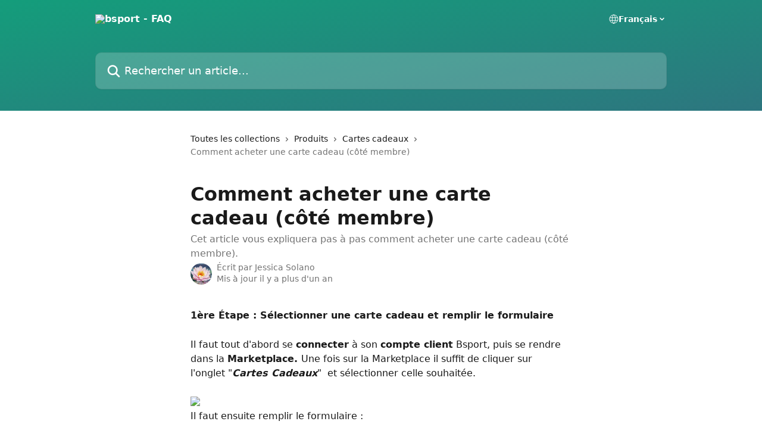

--- FILE ---
content_type: text/html; charset=utf-8
request_url: https://intercom.help/bsport-helpcenter/fr/articles/5929946-comment-acheter-une-carte-cadeau-cote-membre
body_size: 15164
content:
<!DOCTYPE html><html lang="fr"><head><meta charSet="utf-8" data-next-head=""/><title data-next-head="">Comment acheter une carte cadeau (côté membre) | bsport - FAQ</title><meta property="og:title" content="Comment acheter une carte cadeau (côté membre) | bsport - FAQ" data-next-head=""/><meta name="twitter:title" content="Comment acheter une carte cadeau (côté membre) | bsport - FAQ" data-next-head=""/><meta property="og:description" content="Cet article vous expliquera pas à pas comment acheter une carte cadeau (côté membre)." data-next-head=""/><meta name="twitter:description" content="Cet article vous expliquera pas à pas comment acheter une carte cadeau (côté membre)." data-next-head=""/><meta name="description" content="Cet article vous expliquera pas à pas comment acheter une carte cadeau (côté membre)." data-next-head=""/><meta property="og:type" content="article" data-next-head=""/><meta name="robots" content="all" data-next-head=""/><meta name="viewport" content="width=device-width, initial-scale=1" data-next-head=""/><link href="https://static.intercomassets.com/assets/educate/educate-favicon-64x64-at-2x-52016a3500a250d0b118c0a04ddd13b1a7364a27759483536dd1940bccdefc20.png" rel="icon" data-next-head=""/><link rel="canonical" href="https://intercom.help/bsport-helpcenter/fr/articles/5929946-comment-acheter-une-carte-cadeau-cote-membre" data-next-head=""/><link rel="alternate" href="https://intercom.help/bsport-helpcenter/en/articles/5929946-how-to-buy-a-gift-card-member-side" hrefLang="en" data-next-head=""/><link rel="alternate" href="https://intercom.help/bsport-helpcenter/fr/articles/5929946-comment-acheter-une-carte-cadeau-cote-membre" hrefLang="fr" data-next-head=""/><link rel="alternate" href="https://intercom.help/bsport-helpcenter/fr/articles/5929946-comment-acheter-une-carte-cadeau-cote-membre" hrefLang="x-default" data-next-head=""/><link nonce="5dmAMKRwJICTJEMjz9MlMvQ8TVixNB0dyYmsfWpaaTI=" rel="preload" href="https://static.intercomassets.com/_next/static/css/3141721a1e975790.css" as="style"/><link nonce="5dmAMKRwJICTJEMjz9MlMvQ8TVixNB0dyYmsfWpaaTI=" rel="stylesheet" href="https://static.intercomassets.com/_next/static/css/3141721a1e975790.css" data-n-g=""/><noscript data-n-css="5dmAMKRwJICTJEMjz9MlMvQ8TVixNB0dyYmsfWpaaTI="></noscript><script defer="" nonce="5dmAMKRwJICTJEMjz9MlMvQ8TVixNB0dyYmsfWpaaTI=" nomodule="" src="https://static.intercomassets.com/_next/static/chunks/polyfills-42372ed130431b0a.js"></script><script defer="" src="https://static.intercomassets.com/_next/static/chunks/7506.a4d4b38169fb1abb.js" nonce="5dmAMKRwJICTJEMjz9MlMvQ8TVixNB0dyYmsfWpaaTI="></script><script src="https://static.intercomassets.com/_next/static/chunks/webpack-667cd6b3774ffaeb.js" nonce="5dmAMKRwJICTJEMjz9MlMvQ8TVixNB0dyYmsfWpaaTI=" defer=""></script><script src="https://static.intercomassets.com/_next/static/chunks/framework-1f1b8d38c1d86c61.js" nonce="5dmAMKRwJICTJEMjz9MlMvQ8TVixNB0dyYmsfWpaaTI=" defer=""></script><script src="https://static.intercomassets.com/_next/static/chunks/main-2c5e5f2c49cfa8a6.js" nonce="5dmAMKRwJICTJEMjz9MlMvQ8TVixNB0dyYmsfWpaaTI=" defer=""></script><script src="https://static.intercomassets.com/_next/static/chunks/pages/_app-e1ef7ba820863143.js" nonce="5dmAMKRwJICTJEMjz9MlMvQ8TVixNB0dyYmsfWpaaTI=" defer=""></script><script src="https://static.intercomassets.com/_next/static/chunks/d0502abb-aa607f45f5026044.js" nonce="5dmAMKRwJICTJEMjz9MlMvQ8TVixNB0dyYmsfWpaaTI=" defer=""></script><script src="https://static.intercomassets.com/_next/static/chunks/6190-ef428f6633b5a03f.js" nonce="5dmAMKRwJICTJEMjz9MlMvQ8TVixNB0dyYmsfWpaaTI=" defer=""></script><script src="https://static.intercomassets.com/_next/static/chunks/5729-6d79ddfe1353a77c.js" nonce="5dmAMKRwJICTJEMjz9MlMvQ8TVixNB0dyYmsfWpaaTI=" defer=""></script><script src="https://static.intercomassets.com/_next/static/chunks/2384-242e4a028ba58b01.js" nonce="5dmAMKRwJICTJEMjz9MlMvQ8TVixNB0dyYmsfWpaaTI=" defer=""></script><script src="https://static.intercomassets.com/_next/static/chunks/4835-9db7cd232aae5617.js" nonce="5dmAMKRwJICTJEMjz9MlMvQ8TVixNB0dyYmsfWpaaTI=" defer=""></script><script src="https://static.intercomassets.com/_next/static/chunks/2735-6fafbb9ff4abfca1.js" nonce="5dmAMKRwJICTJEMjz9MlMvQ8TVixNB0dyYmsfWpaaTI=" defer=""></script><script src="https://static.intercomassets.com/_next/static/chunks/pages/%5BhelpCenterIdentifier%5D/%5Blocale%5D/articles/%5BarticleSlug%5D-0426bb822f2fd459.js" nonce="5dmAMKRwJICTJEMjz9MlMvQ8TVixNB0dyYmsfWpaaTI=" defer=""></script><script src="https://static.intercomassets.com/_next/static/7e1K3eo3oeKlAsbhZbrHM/_buildManifest.js" nonce="5dmAMKRwJICTJEMjz9MlMvQ8TVixNB0dyYmsfWpaaTI=" defer=""></script><script src="https://static.intercomassets.com/_next/static/7e1K3eo3oeKlAsbhZbrHM/_ssgManifest.js" nonce="5dmAMKRwJICTJEMjz9MlMvQ8TVixNB0dyYmsfWpaaTI=" defer=""></script><meta name="sentry-trace" content="604b8634245d306008c802990ac9784c-0e6b223a74229a44-0"/><meta name="baggage" content="sentry-environment=production,sentry-release=389cbaa7c7b88427c31f6ff365d99b3236e2d519,sentry-public_key=187f842308a64dea9f1f64d4b1b9c298,sentry-trace_id=604b8634245d306008c802990ac9784c,sentry-org_id=2129,sentry-sampled=false,sentry-sample_rand=0.5826899517165953,sentry-sample_rate=0"/><style id="__jsx-3398920437">:root{--body-bg: rgb(255, 255, 255);
--body-image: none;
--body-bg-rgb: 255, 255, 255;
--body-border: rgb(230, 230, 230);
--body-primary-color: #1a1a1a;
--body-secondary-color: #737373;
--body-reaction-bg: rgb(242, 242, 242);
--body-reaction-text-color: rgb(64, 64, 64);
--body-toc-active-border: #737373;
--body-toc-inactive-border: #f2f2f2;
--body-toc-inactive-color: #737373;
--body-toc-active-font-weight: 400;
--body-table-border: rgb(204, 204, 204);
--body-color: hsl(0, 0%, 0%);
--footer-bg: rgb(20, 157, 123);
--footer-image: none;
--footer-border: rgb(26, 202, 158);
--footer-color: hsl(0, 0%, 100%);
--header-bg: none;
--header-image: linear-gradient(to bottom right, #149D7B,#2D767F);
--header-color: hsl(0, 0%, 100%);
--collection-card-bg: none;
--collection-card-image: linear-gradient(to bottom right, #149D7B,#2D767F,#149D7B);
--collection-card-color: hsl(0, 0%, 100%);
--card-bg: rgb(255, 255, 255);
--card-border-color: rgb(230, 230, 230);
--card-border-inner-radius: 6px;
--card-border-radius: 8px;
--card-shadow: 0 1px 2px 0 rgb(0 0 0 / 0.05);
--search-bar-border-radius: 10px;
--search-bar-width: 100%;
--ticket-blue-bg-color: #dce1f9;
--ticket-blue-text-color: #334bfa;
--ticket-green-bg-color: #d7efdc;
--ticket-green-text-color: #0f7134;
--ticket-orange-bg-color: #ffebdb;
--ticket-orange-text-color: #b24d00;
--ticket-red-bg-color: #ffdbdb;
--ticket-red-text-color: #df2020;
--header-height: 245px;
--header-subheader-background-color: #000000;
--header-subheader-font-color: #FFFFFF;
--content-block-bg: rgb(255, 255, 255);
--content-block-image: none;
--content-block-color: hsl(0, 0%, 10%);
--content-block-button-bg: rgb(51, 75, 250);
--content-block-button-image: none;
--content-block-button-color: hsl(0, 0%, 100%);
--content-block-button-radius: 6px;
--primary-color: hsl(217, 70%, 10%);
--primary-color-alpha-10: hsla(217, 70%, 10%, 0.1);
--primary-color-alpha-60: hsla(217, 70%, 10%, 0.6);
--text-on-primary-color: #ffffff}</style><style id="__jsx-1611979459">:root{--font-family-primary: system-ui, "Segoe UI", "Roboto", "Helvetica", "Arial", sans-serif, "Apple Color Emoji", "Segoe UI Emoji", "Segoe UI Symbol"}</style><style id="__jsx-2466147061">:root{--font-family-secondary: system-ui, "Segoe UI", "Roboto", "Helvetica", "Arial", sans-serif, "Apple Color Emoji", "Segoe UI Emoji", "Segoe UI Symbol"}</style><style id="__jsx-cf6f0ea00fa5c760">.fade-background.jsx-cf6f0ea00fa5c760{background:radial-gradient(333.38%100%at 50%0%,rgba(var(--body-bg-rgb),0)0%,rgba(var(--body-bg-rgb),.00925356)11.67%,rgba(var(--body-bg-rgb),.0337355)21.17%,rgba(var(--body-bg-rgb),.0718242)28.85%,rgba(var(--body-bg-rgb),.121898)35.03%,rgba(var(--body-bg-rgb),.182336)40.05%,rgba(var(--body-bg-rgb),.251516)44.25%,rgba(var(--body-bg-rgb),.327818)47.96%,rgba(var(--body-bg-rgb),.409618)51.51%,rgba(var(--body-bg-rgb),.495297)55.23%,rgba(var(--body-bg-rgb),.583232)59.47%,rgba(var(--body-bg-rgb),.671801)64.55%,rgba(var(--body-bg-rgb),.759385)70.81%,rgba(var(--body-bg-rgb),.84436)78.58%,rgba(var(--body-bg-rgb),.9551)88.2%,rgba(var(--body-bg-rgb),1)100%),var(--header-image),var(--header-bg);background-size:cover;background-position-x:center}</style><style id="__jsx-62724fba150252e0">.related_articles section a{color:initial}</style><style id="__jsx-4bed0c08ce36899e">.article_body a:not(.intercom-h2b-button){color:var(--primary-color)}article a.intercom-h2b-button{background-color:var(--primary-color);border:0}.zendesk-article table{overflow-x:scroll!important;display:block!important;height:auto!important}.intercom-interblocks-unordered-nested-list ul,.intercom-interblocks-ordered-nested-list ol{margin-top:16px;margin-bottom:16px}.intercom-interblocks-unordered-nested-list ul .intercom-interblocks-unordered-nested-list ul,.intercom-interblocks-unordered-nested-list ul .intercom-interblocks-ordered-nested-list ol,.intercom-interblocks-ordered-nested-list ol .intercom-interblocks-ordered-nested-list ol,.intercom-interblocks-ordered-nested-list ol .intercom-interblocks-unordered-nested-list ul{margin-top:0;margin-bottom:0}.intercom-interblocks-image a:focus{outline-offset:3px}</style></head><body><div id="__next"><div dir="ltr" class="h-full w-full"><a href="#main-content" class="sr-only font-bold text-header-color focus:not-sr-only focus:absolute focus:left-4 focus:top-4 focus:z-50" aria-roledescription="Lien, Appuyez sur Ctrl+Option+Flèche droite pour quitter">Passer au contenu principal</a><main class="header__lite"><header id="header" data-testid="header" class="jsx-cf6f0ea00fa5c760 flex flex-col text-header-color"><div class="jsx-cf6f0ea00fa5c760 relative flex grow flex-col mb-9 bg-header-bg bg-header-image bg-cover bg-center pb-9"><div id="sr-announcement" aria-live="polite" class="jsx-cf6f0ea00fa5c760 sr-only"></div><div class="jsx-cf6f0ea00fa5c760 flex h-full flex-col items-center marker:shrink-0"><section class="relative flex w-full flex-col mb-6 pb-6"><div class="header__meta_wrapper flex justify-center px-5 pt-6 leading-none sm:px-10"><div class="flex items-center w-240" data-testid="subheader-container"><div class="mo__body header__site_name"><div class="header__logo"><a href="/bsport-helpcenter/fr/"><img src="https://downloads.intercomcdn.com/i/o/421098/39d2d2a686af4ab6e6dd90ef/2c8330f5eab8aa6e4abd1cb99e049b42.png" height="212" alt="bsport - FAQ"/></a></div></div><div><div class="flex items-center font-semibold"><div class="flex items-center md:hidden" data-testid="small-screen-children"><button class="flex items-center border-none bg-transparent px-1.5" data-testid="hamburger-menu-button" aria-label="Ouvrir le menu"><svg width="24" height="24" viewBox="0 0 16 16" xmlns="http://www.w3.org/2000/svg" class="fill-current"><path d="M1.86861 2C1.38889 2 1 2.3806 1 2.85008C1 3.31957 1.38889 3.70017 1.86861 3.70017H14.1314C14.6111 3.70017 15 3.31957 15 2.85008C15 2.3806 14.6111 2 14.1314 2H1.86861Z"></path><path d="M1 8C1 7.53051 1.38889 7.14992 1.86861 7.14992H14.1314C14.6111 7.14992 15 7.53051 15 8C15 8.46949 14.6111 8.85008 14.1314 8.85008H1.86861C1.38889 8.85008 1 8.46949 1 8Z"></path><path d="M1 13.1499C1 12.6804 1.38889 12.2998 1.86861 12.2998H14.1314C14.6111 12.2998 15 12.6804 15 13.1499C15 13.6194 14.6111 14 14.1314 14H1.86861C1.38889 14 1 13.6194 1 13.1499Z"></path></svg></button><div class="fixed right-0 top-0 z-50 h-full w-full hidden" data-testid="hamburger-menu"><div class="flex h-full w-full justify-end bg-black bg-opacity-30"><div class="flex h-fit w-full flex-col bg-white opacity-100 sm:h-full sm:w-1/2"><button class="text-body-font flex items-center self-end border-none bg-transparent pr-6 pt-6" data-testid="hamburger-menu-close-button" aria-label="Fermer le menu"><svg width="24" height="24" viewBox="0 0 16 16" xmlns="http://www.w3.org/2000/svg"><path d="M3.5097 3.5097C3.84165 3.17776 4.37984 3.17776 4.71178 3.5097L7.99983 6.79775L11.2879 3.5097C11.6198 3.17776 12.158 3.17776 12.49 3.5097C12.8219 3.84165 12.8219 4.37984 12.49 4.71178L9.20191 7.99983L12.49 11.2879C12.8219 11.6198 12.8219 12.158 12.49 12.49C12.158 12.8219 11.6198 12.8219 11.2879 12.49L7.99983 9.20191L4.71178 12.49C4.37984 12.8219 3.84165 12.8219 3.5097 12.49C3.17776 12.158 3.17776 11.6198 3.5097 11.2879L6.79775 7.99983L3.5097 4.71178C3.17776 4.37984 3.17776 3.84165 3.5097 3.5097Z"></path></svg></button><nav class="flex flex-col pl-4 text-black"><div class="relative cursor-pointer has-[:focus]:outline"><select class="peer absolute z-10 block h-6 w-full cursor-pointer opacity-0 md:text-base" aria-label="Changer de langue" id="language-selector"><option value="/bsport-helpcenter/nl/articles/5929946" class="text-black">Nederlands</option><option value="/bsport-helpcenter/en/articles/5929946-how-to-buy-a-gift-card-member-side" class="text-black">English</option><option value="/bsport-helpcenter/fr/articles/5929946-comment-acheter-une-carte-cadeau-cote-membre" class="text-black" selected="">Français</option><option value="/bsport-helpcenter/de/articles/5929946" class="text-black">Deutsch</option><option value="/bsport-helpcenter/it/articles/5929946" class="text-black">Italiano</option><option value="/bsport-helpcenter/pt/articles/5929946" class="text-black">Português</option><option value="/bsport-helpcenter/es/articles/5929946" class="text-black">Español</option></select><div class="mb-10 ml-5 flex items-center gap-1 text-md hover:opacity-80 peer-hover:opacity-80 md:m-0 md:ml-3 md:text-base" aria-hidden="true"><svg id="locale-picker-globe" width="16" height="16" viewBox="0 0 16 16" fill="none" xmlns="http://www.w3.org/2000/svg" class="shrink-0" aria-hidden="true"><path d="M8 15C11.866 15 15 11.866 15 8C15 4.13401 11.866 1 8 1C4.13401 1 1 4.13401 1 8C1 11.866 4.13401 15 8 15Z" stroke="currentColor" stroke-linecap="round" stroke-linejoin="round"></path><path d="M8 15C9.39949 15 10.534 11.866 10.534 8C10.534 4.13401 9.39949 1 8 1C6.60051 1 5.466 4.13401 5.466 8C5.466 11.866 6.60051 15 8 15Z" stroke="currentColor" stroke-linecap="round" stroke-linejoin="round"></path><path d="M1.448 5.75989H14.524" stroke="currentColor" stroke-linecap="round" stroke-linejoin="round"></path><path d="M1.448 10.2402H14.524" stroke="currentColor" stroke-linecap="round" stroke-linejoin="round"></path></svg>Français<svg id="locale-picker-arrow" width="16" height="16" viewBox="0 0 16 16" fill="none" xmlns="http://www.w3.org/2000/svg" class="shrink-0" aria-hidden="true"><path d="M5 6.5L8.00093 9.5L11 6.50187" stroke="currentColor" stroke-width="1.5" stroke-linecap="round" stroke-linejoin="round"></path></svg></div></div></nav></div></div></div></div><nav class="hidden items-center md:flex" data-testid="large-screen-children"><div class="relative cursor-pointer has-[:focus]:outline"><select class="peer absolute z-10 block h-6 w-full cursor-pointer opacity-0 md:text-base" aria-label="Changer de langue" id="language-selector"><option value="/bsport-helpcenter/nl/articles/5929946" class="text-black">Nederlands</option><option value="/bsport-helpcenter/en/articles/5929946-how-to-buy-a-gift-card-member-side" class="text-black">English</option><option value="/bsport-helpcenter/fr/articles/5929946-comment-acheter-une-carte-cadeau-cote-membre" class="text-black" selected="">Français</option><option value="/bsport-helpcenter/de/articles/5929946" class="text-black">Deutsch</option><option value="/bsport-helpcenter/it/articles/5929946" class="text-black">Italiano</option><option value="/bsport-helpcenter/pt/articles/5929946" class="text-black">Português</option><option value="/bsport-helpcenter/es/articles/5929946" class="text-black">Español</option></select><div class="mb-10 ml-5 flex items-center gap-1 text-md hover:opacity-80 peer-hover:opacity-80 md:m-0 md:ml-3 md:text-base" aria-hidden="true"><svg id="locale-picker-globe" width="16" height="16" viewBox="0 0 16 16" fill="none" xmlns="http://www.w3.org/2000/svg" class="shrink-0" aria-hidden="true"><path d="M8 15C11.866 15 15 11.866 15 8C15 4.13401 11.866 1 8 1C4.13401 1 1 4.13401 1 8C1 11.866 4.13401 15 8 15Z" stroke="currentColor" stroke-linecap="round" stroke-linejoin="round"></path><path d="M8 15C9.39949 15 10.534 11.866 10.534 8C10.534 4.13401 9.39949 1 8 1C6.60051 1 5.466 4.13401 5.466 8C5.466 11.866 6.60051 15 8 15Z" stroke="currentColor" stroke-linecap="round" stroke-linejoin="round"></path><path d="M1.448 5.75989H14.524" stroke="currentColor" stroke-linecap="round" stroke-linejoin="round"></path><path d="M1.448 10.2402H14.524" stroke="currentColor" stroke-linecap="round" stroke-linejoin="round"></path></svg>Français<svg id="locale-picker-arrow" width="16" height="16" viewBox="0 0 16 16" fill="none" xmlns="http://www.w3.org/2000/svg" class="shrink-0" aria-hidden="true"><path d="M5 6.5L8.00093 9.5L11 6.50187" stroke="currentColor" stroke-width="1.5" stroke-linecap="round" stroke-linejoin="round"></path></svg></div></div></nav></div></div></div></div></section><section class="relative mx-5 flex h-full w-full flex-col items-center px-5 sm:px-10"><div class="flex h-full max-w-full flex-col w-240 justify-end" data-testid="main-header-container"><div id="search-bar" class="relative w-full"><form action="/bsport-helpcenter/fr/" autoComplete="off"><div class="flex w-full flex-col items-start"><div class="relative flex w-full sm:w-search-bar"><label for="search-input" class="sr-only">Rechercher un article...</label><input id="search-input" type="text" autoComplete="off" class="peer w-full rounded-search-bar border border-black-alpha-8 bg-white-alpha-20 p-4 ps-12 font-secondary text-lg text-header-color shadow-search-bar outline-none transition ease-linear placeholder:text-header-color hover:bg-white-alpha-27 hover:shadow-search-bar-hover focus:border-transparent focus:bg-white focus:text-black-10 focus:shadow-search-bar-focused placeholder:focus:text-black-45" placeholder="Rechercher un article..." name="q" aria-label="Rechercher un article..." value=""/><div class="absolute inset-y-0 start-0 flex items-center fill-header-color peer-focus-visible:fill-black-45 pointer-events-none ps-5"><svg width="22" height="21" viewBox="0 0 22 21" xmlns="http://www.w3.org/2000/svg" class="fill-inherit" aria-hidden="true"><path fill-rule="evenodd" clip-rule="evenodd" d="M3.27485 8.7001C3.27485 5.42781 5.92757 2.7751 9.19985 2.7751C12.4721 2.7751 15.1249 5.42781 15.1249 8.7001C15.1249 11.9724 12.4721 14.6251 9.19985 14.6251C5.92757 14.6251 3.27485 11.9724 3.27485 8.7001ZM9.19985 0.225098C4.51924 0.225098 0.724854 4.01948 0.724854 8.7001C0.724854 13.3807 4.51924 17.1751 9.19985 17.1751C11.0802 17.1751 12.8176 16.5627 14.2234 15.5265L19.0981 20.4013C19.5961 20.8992 20.4033 20.8992 20.9013 20.4013C21.3992 19.9033 21.3992 19.0961 20.9013 18.5981L16.0264 13.7233C17.0625 12.3176 17.6749 10.5804 17.6749 8.7001C17.6749 4.01948 13.8805 0.225098 9.19985 0.225098Z"></path></svg></div></div></div></form></div></div></section></div></div></header><div class="z-1 flex shrink-0 grow basis-auto justify-center px-5 sm:px-10"><section data-testid="main-content" id="main-content" class="max-w-full w-240"><section data-testid="article-section" class="section section__article"><div class="justify-center flex"><div class="relative z-3 w-full lg:max-w-160 "><div class="flex pb-6 max-md:pb-2 lg:max-w-160"><div tabindex="-1" class="focus:outline-none"><div class="flex flex-wrap items-baseline pb-4 text-base" tabindex="0" role="navigation" aria-label="Fil d&#x27;Ariane"><a href="/bsport-helpcenter/fr/" class="pr-2 text-body-primary-color no-underline hover:text-body-secondary-color">Toutes les collections</a><div class="pr-2" aria-hidden="true"><svg width="6" height="10" viewBox="0 0 6 10" class="block h-2 w-2 fill-body-secondary-color rtl:rotate-180" xmlns="http://www.w3.org/2000/svg"><path fill-rule="evenodd" clip-rule="evenodd" d="M0.648862 0.898862C0.316916 1.23081 0.316916 1.769 0.648862 2.10094L3.54782 4.9999L0.648862 7.89886C0.316916 8.23081 0.316917 8.769 0.648862 9.10094C0.980808 9.43289 1.519 9.43289 1.85094 9.10094L5.35094 5.60094C5.68289 5.269 5.68289 4.73081 5.35094 4.39886L1.85094 0.898862C1.519 0.566916 0.980807 0.566916 0.648862 0.898862Z"></path></svg></div><a href="https://intercom.help/bsport-helpcenter/fr/collections/3868488-produits" class="pr-2 text-body-primary-color no-underline hover:text-body-secondary-color" data-testid="breadcrumb-0">Produits</a><div class="pr-2" aria-hidden="true"><svg width="6" height="10" viewBox="0 0 6 10" class="block h-2 w-2 fill-body-secondary-color rtl:rotate-180" xmlns="http://www.w3.org/2000/svg"><path fill-rule="evenodd" clip-rule="evenodd" d="M0.648862 0.898862C0.316916 1.23081 0.316916 1.769 0.648862 2.10094L3.54782 4.9999L0.648862 7.89886C0.316916 8.23081 0.316917 8.769 0.648862 9.10094C0.980808 9.43289 1.519 9.43289 1.85094 9.10094L5.35094 5.60094C5.68289 5.269 5.68289 4.73081 5.35094 4.39886L1.85094 0.898862C1.519 0.566916 0.980807 0.566916 0.648862 0.898862Z"></path></svg></div><a href="https://intercom.help/bsport-helpcenter/fr/collections/3868493-cartes-cadeaux" class="pr-2 text-body-primary-color no-underline hover:text-body-secondary-color" data-testid="breadcrumb-1">Cartes cadeaux</a><div class="pr-2" aria-hidden="true"><svg width="6" height="10" viewBox="0 0 6 10" class="block h-2 w-2 fill-body-secondary-color rtl:rotate-180" xmlns="http://www.w3.org/2000/svg"><path fill-rule="evenodd" clip-rule="evenodd" d="M0.648862 0.898862C0.316916 1.23081 0.316916 1.769 0.648862 2.10094L3.54782 4.9999L0.648862 7.89886C0.316916 8.23081 0.316917 8.769 0.648862 9.10094C0.980808 9.43289 1.519 9.43289 1.85094 9.10094L5.35094 5.60094C5.68289 5.269 5.68289 4.73081 5.35094 4.39886L1.85094 0.898862C1.519 0.566916 0.980807 0.566916 0.648862 0.898862Z"></path></svg></div><div class="text-body-secondary-color">Comment acheter une carte cadeau (côté membre)</div></div></div></div><div class=""><div class="article intercom-force-break"><div class="mb-10 max-lg:mb-6"><div class="flex flex-col gap-4"><div class="flex flex-col"><h1 class="mb-1 font-primary text-2xl font-bold leading-10 text-body-primary-color">Comment acheter une carte cadeau (côté membre)</h1><div class="text-md font-normal leading-normal text-body-secondary-color"><p>Cet article vous expliquera pas à pas comment acheter une carte cadeau (côté membre).</p></div></div><div class="avatar"><div class="avatar__photo"><img width="24" height="24" src="https://static.intercomassets.com/avatars/9232587/square_128/screenshot_%283%29-1762937153.png" alt="Jessica Solano avatar" class="inline-flex items-center justify-center rounded-full bg-primary text-lg font-bold leading-6 text-primary-text shadow-solid-2 shadow-body-bg [&amp;:nth-child(n+2)]:hidden lg:[&amp;:nth-child(n+2)]:inline-flex h-8 w-8 sm:h-9 sm:w-9"/></div><div class="avatar__info -mt-0.5 text-base"><span class="text-body-secondary-color"><div>Écrit par <span>Jessica Solano</span></div> <!-- -->Mis à jour il y a plus d&#x27;un an</span></div></div></div></div><div class="jsx-4bed0c08ce36899e "><div class="jsx-4bed0c08ce36899e article_body"><article class="jsx-4bed0c08ce36899e "><div class="intercom-interblocks-paragraph no-margin intercom-interblocks-align-left"><p><b>1ère Étape : Sélectionner une carte cadeau et remplir le formulaire</b></p></div><div class="intercom-interblocks-paragraph no-margin intercom-interblocks-align-left"><p> </p></div><div class="intercom-interblocks-paragraph no-margin intercom-interblocks-align-left"><p>Il faut tout d&#x27;abord se <b>connecter</b> à son <b>compte client</b> Bsport, puis se rendre dans la <b>Marketplace. </b>Une fois sur la Marketplace il suffit de cliquer sur l&#x27;onglet &quot;<b><i>Cartes Cadeaux</i></b>&quot;  et sélectionner celle souhaitée. </p></div><div class="intercom-interblocks-paragraph no-margin intercom-interblocks-align-left"><p> </p></div><div class="intercom-interblocks-image intercom-interblocks-align-left"><a href="https://downloads.intercomcdn.com/i/o/455965030/1866558da0e5b09c3f0b8a84/Capture+d%E2%80%99%C3%A9cran+%281830%29.png?expires=1769010300&amp;signature=2836536f38f7081a4752b01989bf49c0d2c933915b8e9a34abd4f2c092ef6d4b&amp;req=cCUiH897nYJfFb4f3HP0gAeXeKrZuOv7xlcHp0dpcRhyQ%2FC%2BD9t0OJtD3Fp0%0AvpO2che53HuaFG%2Bnhw%3D%3D%0A" target="_blank" rel="noreferrer nofollow noopener"><img src="https://downloads.intercomcdn.com/i/o/455965030/1866558da0e5b09c3f0b8a84/Capture+d%E2%80%99%C3%A9cran+%281830%29.png?expires=1769010300&amp;signature=2836536f38f7081a4752b01989bf49c0d2c933915b8e9a34abd4f2c092ef6d4b&amp;req=cCUiH897nYJfFb4f3HP0gAeXeKrZuOv7xlcHp0dpcRhyQ%2FC%2BD9t0OJtD3Fp0%0AvpO2che53HuaFG%2Bnhw%3D%3D%0A" width="1904" height="927"/></a></div><div class="intercom-interblocks-paragraph no-margin intercom-interblocks-align-left"><p>Il faut ensuite remplir le formulaire : </p></div><div class="intercom-interblocks-unordered-nested-list"><ul><li><div class="intercom-interblocks-paragraph no-margin intercom-interblocks-align-left"><p>&quot;De la part de&quot; : indiquer votre nom </p></div></li><li><div class="intercom-interblocks-paragraph no-margin intercom-interblocks-align-left"><p>&quot;A l&#x27;intention de&quot; : indiquer le nom du destinataire de la carte cadeau</p></div></li><li><div class="intercom-interblocks-paragraph no-margin intercom-interblocks-align-left"><p>Écrire un message personnel (facultatif)</p></div></li><li><div class="intercom-interblocks-paragraph no-margin intercom-interblocks-align-left"><p>Choisir parmi un code d&#x27;activation imprimable ou un lien d&#x27;activation digital</p></div></li><li><div class="intercom-interblocks-paragraph no-margin intercom-interblocks-align-left"><p>Si code d&#x27;activation :</p></div><div class="intercom-interblocks-unordered-nested-list"><ul><li><div class="intercom-interblocks-paragraph no-margin intercom-interblocks-align-left"><p>Renseigner la date d&#x27;activation à partir de laquelle la carte sera utilisable par le destinataire</p></div></li></ul></div></li><li><div class="intercom-interblocks-paragraph no-margin intercom-interblocks-align-left"><p>Si lien d&#x27;activation :</p></div><div class="intercom-interblocks-unordered-nested-list"><ul><li><div class="intercom-interblocks-paragraph no-margin intercom-interblocks-align-left"><p>Sélectionner une image de fond</p></div></li><li><div class="intercom-interblocks-paragraph no-margin intercom-interblocks-align-left"><p>Indiquer <b>l&#x27;email du destinataire </b>de la carte cadeau </p></div></li><li><div class="intercom-interblocks-paragraph no-margin intercom-interblocks-align-left"><p>Indiquer la date d&#x27;envoi de la carte cadeau (le destinataire la recevra par mail)</p></div></li><li><div class="intercom-interblocks-paragraph no-margin intercom-interblocks-align-left"><p>Indiquer l&#x27;heure d&#x27;envoi</p></div><div class="intercom-interblocks-paragraph no-margin intercom-interblocks-align-left"><p> </p></div></li></ul></div></li></ul></div><div class="intercom-interblocks-image intercom-interblocks-align-left"><a href="https://downloads.intercomcdn.com/i/o/q6foivp2/1301125538/efb922a09a45f791cf9116f89235/Capture+d%E2%80%99e%CC%81cran+2024-12-17+a%CC%80+12_19_50.png?expires=1769010300&amp;signature=80fa781c803e6e2e41417b7972a8099430dbe04abde1fd2b6301bd5bdf4a8c82&amp;req=dSMnF8h8mIRcUfMW1HO4zaEfEOOs%2F9RFHaHIWnGxAMim4WRoFrDDsO2UBgoJ%0Abe4VCkgqzhpUH3XleA8%3D%0A" target="_blank" rel="noreferrer nofollow noopener"><img src="https://downloads.intercomcdn.com/i/o/q6foivp2/1301125538/efb922a09a45f791cf9116f89235/Capture+d%E2%80%99e%CC%81cran+2024-12-17+a%CC%80+12_19_50.png?expires=1769010300&amp;signature=80fa781c803e6e2e41417b7972a8099430dbe04abde1fd2b6301bd5bdf4a8c82&amp;req=dSMnF8h8mIRcUfMW1HO4zaEfEOOs%2F9RFHaHIWnGxAMim4WRoFrDDsO2UBgoJ%0Abe4VCkgqzhpUH3XleA8%3D%0A" width="1692" height="1410"/></a></div><div class="intercom-interblocks-paragraph no-margin intercom-interblocks-align-left"><p> </p></div><div class="intercom-interblocks-image intercom-interblocks-align-left"><a href="https://downloads.intercomcdn.com/i/o/q6foivp2/1301125999/1c594d60bbc756d861f829054ce4/Capture+d%E2%80%99e%CC%81cran+2024-12-17+a%CC%80+12_20_00.png?expires=1769010300&amp;signature=eaf4d7f5ec6fe387ed5ee3cf2c1dea60d07c2f469b22b99319c5c255178413ec&amp;req=dSMnF8h8mIhWUPMW1HO4zQNUEC%2FgZvuYpYYQli46z9zF4h8f%2B3ngx6JL52Pk%0AjG0nbg0DNMFeJuMlAPc%3D%0A" target="_blank" rel="noreferrer nofollow noopener"><img src="https://downloads.intercomcdn.com/i/o/q6foivp2/1301125999/1c594d60bbc756d861f829054ce4/Capture+d%E2%80%99e%CC%81cran+2024-12-17+a%CC%80+12_20_00.png?expires=1769010300&amp;signature=eaf4d7f5ec6fe387ed5ee3cf2c1dea60d07c2f469b22b99319c5c255178413ec&amp;req=dSMnF8h8mIhWUPMW1HO4zQNUEC%2FgZvuYpYYQli46z9zF4h8f%2B3ngx6JL52Pk%0AjG0nbg0DNMFeJuMlAPc%3D%0A" width="1672" height="1246"/></a></div><div class="intercom-interblocks-paragraph no-margin intercom-interblocks-align-left"><p><b>2ème Étape : Règlement de la carte cadeau</b></p></div><div class="intercom-interblocks-paragraph no-margin intercom-interblocks-align-left"><p> </p></div><div class="intercom-interblocks-paragraph no-margin intercom-interblocks-align-left"><p>Et enfin il suffit de cliquer sur &quot;ajouter au panier&quot; et passer au règlement de cette dernière.</p></div><div class="intercom-interblocks-paragraph no-margin intercom-interblocks-align-left"><p> </p></div><div class="intercom-interblocks-paragraph no-margin intercom-interblocks-align-left"><p> </p></div><div class="intercom-interblocks-image intercom-interblocks-align-left"><a href="https://downloads.intercomcdn.com/i/o/455965448/a6c49eeaef2c1ec0559ed5cc/Capture+d%E2%80%99%C3%A9cran+%281832%29.png?expires=1769010300&amp;signature=b2f5330c294789d4b6f29e6fed919b6499020f01f173af6df11fc6e23653eec4&amp;req=cCUiH897mYVXFb4f3HP0gADSBL%2BktQtEn8XxACSLdPvE7zgYW5H%2FgBA8s7p3%0ACJrC%2BIDf%2Fh667H6QTg%3D%3D%0A" target="_blank" rel="noreferrer nofollow noopener"><img src="https://downloads.intercomcdn.com/i/o/455965448/a6c49eeaef2c1ec0559ed5cc/Capture+d%E2%80%99%C3%A9cran+%281832%29.png?expires=1769010300&amp;signature=b2f5330c294789d4b6f29e6fed919b6499020f01f173af6df11fc6e23653eec4&amp;req=cCUiH897mYVXFb4f3HP0gADSBL%2BktQtEn8XxACSLdPvE7zgYW5H%2FgBA8s7p3%0ACJrC%2BIDf%2Fh667H6QTg%3D%3D%0A" width="1913" height="919"/></a></div><div class="intercom-interblocks-paragraph no-margin intercom-interblocks-align-left"><p><b>Pour toute information complémentaire concernant les autres onglets, rendez-vous dans la section [<a href="https://app.intercom.com/a/apps/q6foivp2/articles/site/collections/3868488" rel="nofollow noopener noreferrer" target="_blank">Produits</a>] du centre d&#x27;aide</b></p></div><section class="jsx-62724fba150252e0 related_articles my-6"><hr class="jsx-62724fba150252e0 my-6 sm:my-8"/><div class="jsx-62724fba150252e0 mb-3 text-xl font-bold">Articles connexes</div><section class="flex flex-col rounded-card border border-solid border-card-border bg-card-bg p-2 sm:p-3"><a class="duration-250 group/article flex flex-row justify-between gap-2 py-2 no-underline transition ease-linear hover:bg-primary-alpha-10 hover:text-primary sm:rounded-card-inner sm:py-3 rounded-card-inner px-3" href="https://intercom.help/bsport-helpcenter/fr/articles/5652205-creer-une-carte-cadeau" data-testid="article-link"><div class="flex flex-col p-0"><span class="m-0 text-md text-body-primary-color group-hover/article:text-primary">Créer une carte cadeau</span></div><div class="flex shrink-0 flex-col justify-center p-0"><svg class="block h-4 w-4 text-primary ltr:-rotate-90 rtl:rotate-90" fill="currentColor" viewBox="0 0 20 20" xmlns="http://www.w3.org/2000/svg"><path fill-rule="evenodd" d="M5.293 7.293a1 1 0 011.414 0L10 10.586l3.293-3.293a1 1 0 111.414 1.414l-4 4a1 1 0 01-1.414 0l-4-4a1 1 0 010-1.414z" clip-rule="evenodd"></path></svg></div></a><a class="duration-250 group/article flex flex-row justify-between gap-2 py-2 no-underline transition ease-linear hover:bg-primary-alpha-10 hover:text-primary sm:rounded-card-inner sm:py-3 rounded-card-inner px-3" href="https://intercom.help/bsport-helpcenter/fr/articles/5681948-generer-un-rapport-sur-les-cartes-cadeaux" data-testid="article-link"><div class="flex flex-col p-0"><span class="m-0 text-md text-body-primary-color group-hover/article:text-primary">Générer un rapport sur les cartes cadeaux</span></div><div class="flex shrink-0 flex-col justify-center p-0"><svg class="block h-4 w-4 text-primary ltr:-rotate-90 rtl:rotate-90" fill="currentColor" viewBox="0 0 20 20" xmlns="http://www.w3.org/2000/svg"><path fill-rule="evenodd" d="M5.293 7.293a1 1 0 011.414 0L10 10.586l3.293-3.293a1 1 0 111.414 1.414l-4 4a1 1 0 01-1.414 0l-4-4a1 1 0 010-1.414z" clip-rule="evenodd"></path></svg></div></a><a class="duration-250 group/article flex flex-row justify-between gap-2 py-2 no-underline transition ease-linear hover:bg-primary-alpha-10 hover:text-primary sm:rounded-card-inner sm:py-3 rounded-card-inner px-3" href="https://intercom.help/bsport-helpcenter/fr/articles/5783348-facturer-une-carte-cadeau-a-un-membre" data-testid="article-link"><div class="flex flex-col p-0"><span class="m-0 text-md text-body-primary-color group-hover/article:text-primary">Facturer une carte cadeau à un membre</span></div><div class="flex shrink-0 flex-col justify-center p-0"><svg class="block h-4 w-4 text-primary ltr:-rotate-90 rtl:rotate-90" fill="currentColor" viewBox="0 0 20 20" xmlns="http://www.w3.org/2000/svg"><path fill-rule="evenodd" d="M5.293 7.293a1 1 0 011.414 0L10 10.586l3.293-3.293a1 1 0 111.414 1.414l-4 4a1 1 0 01-1.414 0l-4-4a1 1 0 010-1.414z" clip-rule="evenodd"></path></svg></div></a><a class="duration-250 group/article flex flex-row justify-between gap-2 py-2 no-underline transition ease-linear hover:bg-primary-alpha-10 hover:text-primary sm:rounded-card-inner sm:py-3 rounded-card-inner px-3" href="https://intercom.help/bsport-helpcenter/fr/articles/5900452-comment-activer-et-utiliser-une-carte-cadeau-cote-membre" data-testid="article-link"><div class="flex flex-col p-0"><span class="m-0 text-md text-body-primary-color group-hover/article:text-primary">Comment activer et utiliser une carte cadeau (côté membre)</span></div><div class="flex shrink-0 flex-col justify-center p-0"><svg class="block h-4 w-4 text-primary ltr:-rotate-90 rtl:rotate-90" fill="currentColor" viewBox="0 0 20 20" xmlns="http://www.w3.org/2000/svg"><path fill-rule="evenodd" d="M5.293 7.293a1 1 0 011.414 0L10 10.586l3.293-3.293a1 1 0 111.414 1.414l-4 4a1 1 0 01-1.414 0l-4-4a1 1 0 010-1.414z" clip-rule="evenodd"></path></svg></div></a><a class="duration-250 group/article flex flex-row justify-between gap-2 py-2 no-underline transition ease-linear hover:bg-primary-alpha-10 hover:text-primary sm:rounded-card-inner sm:py-3 rounded-card-inner px-3" href="https://intercom.help/bsport-helpcenter/fr/articles/5920708-utiliser-une-carte-cadeau-cote-manager-pour-regler-une-facture" data-testid="article-link"><div class="flex flex-col p-0"><span class="m-0 text-md text-body-primary-color group-hover/article:text-primary">Utiliser une carte cadeau côté manager pour régler une facture</span></div><div class="flex shrink-0 flex-col justify-center p-0"><svg class="block h-4 w-4 text-primary ltr:-rotate-90 rtl:rotate-90" fill="currentColor" viewBox="0 0 20 20" xmlns="http://www.w3.org/2000/svg"><path fill-rule="evenodd" d="M5.293 7.293a1 1 0 011.414 0L10 10.586l3.293-3.293a1 1 0 111.414 1.414l-4 4a1 1 0 01-1.414 0l-4-4a1 1 0 010-1.414z" clip-rule="evenodd"></path></svg></div></a></section></section></article></div></div></div></div><div class="intercom-reaction-picker -mb-4 -ml-4 -mr-4 mt-6 rounded-card sm:-mb-2 sm:-ml-1 sm:-mr-1 sm:mt-8" role="group" aria-label="formulaire d’avis"><div class="intercom-reaction-prompt">Avez-vous trouvé la réponse à votre question ?</div><div class="intercom-reactions-container"><button class="intercom-reaction" aria-label="Réaction de déception" tabindex="0" data-reaction-text="disappointed" aria-pressed="false"><span title="Déception">😞</span></button><button class="intercom-reaction" aria-label="Réaction neutre" tabindex="0" data-reaction-text="neutral" aria-pressed="false"><span title="Neutre">😐</span></button><button class="intercom-reaction" aria-label="Smiley de réaction" tabindex="0" data-reaction-text="smiley" aria-pressed="false"><span title="Smiley">😃</span></button></div></div></div></div></section></section></div><footer id="footer" class="mt-24 shrink-0 bg-footer-bg px-0 py-12 text-left text-base text-footer-color"><div class="shrink-0 grow basis-auto px-5 sm:px-10"><div class="mx-auto max-w-240 sm:w-auto"><div><div class="text-center" data-testid="simple-footer-layout"><div class="align-middle text-lg text-footer-color"><a class="no-underline" href="/bsport-helpcenter/fr/"><img data-testid="logo-img" src="https://downloads.intercomcdn.com/i/o/421098/39d2d2a686af4ab6e6dd90ef/2c8330f5eab8aa6e4abd1cb99e049b42.png" alt="bsport - FAQ" class="max-h-8 contrast-80 inline"/></a></div><div class="mt-3 text-base">The all-in-one software solution. Elevate your premium brand experience</div><div class="mt-10 flex justify-center"><div class="flex items-center text-sm" data-testid="intercom-advert-branding"><svg width="14" height="14" viewBox="0 0 16 16" fill="none" xmlns="http://www.w3.org/2000/svg"><title>Intercom</title><g clip-path="url(#clip0_1870_86937)"><path d="M14 0H2C0.895 0 0 0.895 0 2V14C0 15.105 0.895 16 2 16H14C15.105 16 16 15.105 16 14V2C16 0.895 15.105 0 14 0ZM10.133 3.02C10.133 2.727 10.373 2.49 10.667 2.49C10.961 2.49 11.2 2.727 11.2 3.02V10.134C11.2 10.428 10.96 10.667 10.667 10.667C10.372 10.667 10.133 10.427 10.133 10.134V3.02ZM7.467 2.672C7.467 2.375 7.705 2.132 8 2.132C8.294 2.132 8.533 2.375 8.533 2.672V10.484C8.533 10.781 8.293 11.022 8 11.022C7.705 11.022 7.467 10.782 7.467 10.484V2.672ZM4.8 3.022C4.8 2.727 5.04 2.489 5.333 2.489C5.628 2.489 5.867 2.726 5.867 3.019V10.133C5.867 10.427 5.627 10.666 5.333 10.666C5.039 10.666 4.8 10.426 4.8 10.133V3.02V3.022ZM2.133 4.088C2.133 3.792 2.373 3.554 2.667 3.554C2.961 3.554 3.2 3.792 3.2 4.087V8.887C3.2 9.18 2.96 9.419 2.667 9.419C2.372 9.419 2.133 9.179 2.133 8.886V4.086V4.088ZM13.68 12.136C13.598 12.206 11.622 13.866 8 13.866C4.378 13.866 2.402 12.206 2.32 12.136C2.096 11.946 2.07 11.608 2.262 11.384C2.452 11.161 2.789 11.134 3.012 11.324C3.044 11.355 4.808 12.8 8 12.8C11.232 12.8 12.97 11.343 12.986 11.328C13.209 11.138 13.546 11.163 13.738 11.386C13.93 11.61 13.904 11.946 13.68 12.138V12.136ZM13.867 8.886C13.867 9.181 13.627 9.42 13.333 9.42C13.039 9.42 12.8 9.18 12.8 8.887V4.087C12.8 3.791 13.04 3.553 13.333 3.553C13.628 3.553 13.867 3.791 13.867 4.086V8.886Z" class="fill-current"></path></g><defs><clipPath id="clip0_1870_86937"><rect width="16" height="16" fill="none"></rect></clipPath></defs></svg><a href="https://www.intercom.com/intercom-link?company=bsport&amp;solution=customer-support&amp;utm_campaign=intercom-link&amp;utm_content=We+run+on+Intercom&amp;utm_medium=help-center&amp;utm_referrer=https%3A%2F%2Fintercom.help%2Fbsport-helpcenter%2Ffr%2Farticles%2F5929946-comment-acheter-une-carte-cadeau-cote-membre&amp;utm_source=desktop-web" class="pl-2 align-middle no-underline">Optimisé par Intercom</a></div></div><div class="flex justify-center"><div class="mt-2"><a href="https://www.intercom.com/dsa-report-form" target="_blank" rel="nofollow noreferrer noopener" class="no-underline" data-testid="report-content-link">Report Content</a></div></div></div></div></div></div></footer></main></div></div><script id="__NEXT_DATA__" type="application/json" nonce="5dmAMKRwJICTJEMjz9MlMvQ8TVixNB0dyYmsfWpaaTI=">{"props":{"pageProps":{"app":{"id":"q6foivp2","messengerUrl":"https://widget.intercom.io/widget/q6foivp2","name":"bsport","poweredByIntercomUrl":"https://www.intercom.com/intercom-link?company=bsport\u0026solution=customer-support\u0026utm_campaign=intercom-link\u0026utm_content=We+run+on+Intercom\u0026utm_medium=help-center\u0026utm_referrer=https%3A%2F%2Fintercom.help%2Fbsport-helpcenter%2Ffr%2Farticles%2F5929946-comment-acheter-une-carte-cadeau-cote-membre\u0026utm_source=desktop-web","features":{"consentBannerBeta":false,"customNotFoundErrorMessage":false,"disableFontPreloading":false,"disableNoMarginClassTransformation":false,"finOnHelpCenter":false,"hideIconsWithBackgroundImages":false,"messengerCustomFonts":false}},"helpCenterSite":{"customDomain":null,"defaultLocale":"fr","disableBranding":false,"externalLoginName":null,"externalLoginUrl":null,"footerContactDetails":"The all-in-one software solution. Elevate your premium brand experience","footerLinks":{"custom":[],"socialLinks":[],"linkGroups":[]},"headerLinks":[],"homeCollectionCols":1,"googleAnalyticsTrackingId":null,"googleTagManagerId":null,"pathPrefixForCustomDomain":null,"seoIndexingEnabled":true,"helpCenterId":936483,"url":"https://intercom.help/bsport-helpcenter","customizedFooterTextContent":[{"type":"paragraph","text":"Create a custom design with text, images, and links","align":"center","class":"no-margin"},{"type":"paragraph","text":" ","class":"no-margin"},{"type":"paragraph","text":"\u003cimg src=\"https://static.intercomassets.com/ember/@intercom/composer-ember/placeholder_circle_upload-134b4324e0ef3d2d4ebbdfc71b7d7672.svg\" width=\"70\" alt=\"\"\u003e    \u003cimg src=\"https://static.intercomassets.com/ember/@intercom/composer-ember/placeholder_circle_upload-134b4324e0ef3d2d4ebbdfc71b7d7672.svg\" width=\"70\" alt=\"\"\u003e    \u003cimg src=\"https://static.intercomassets.com/ember/@intercom/composer-ember/placeholder_circle_upload-134b4324e0ef3d2d4ebbdfc71b7d7672.svg\" width=\"70\" alt=\"\"\u003e    \u003cimg src=\"https://static.intercomassets.com/ember/@intercom/composer-ember/placeholder_circle_upload-134b4324e0ef3d2d4ebbdfc71b7d7672.svg\" width=\"70\" alt=\"\"\u003e","align":"center","class":"no-margin"}],"consentBannerConfig":null,"canInjectCustomScripts":false,"scriptSection":1,"customScriptFilesExist":false},"localeLinks":[{"id":"nl","absoluteUrl":"https://intercom.help/bsport-helpcenter/nl/articles/5929946","available":false,"name":"Nederlands","selected":false,"url":"/bsport-helpcenter/nl/articles/5929946"},{"id":"en","absoluteUrl":"https://intercom.help/bsport-helpcenter/en/articles/5929946-how-to-buy-a-gift-card-member-side","available":true,"name":"English","selected":false,"url":"/bsport-helpcenter/en/articles/5929946-how-to-buy-a-gift-card-member-side"},{"id":"fr","absoluteUrl":"https://intercom.help/bsport-helpcenter/fr/articles/5929946-comment-acheter-une-carte-cadeau-cote-membre","available":true,"name":"Français","selected":true,"url":"/bsport-helpcenter/fr/articles/5929946-comment-acheter-une-carte-cadeau-cote-membre"},{"id":"de","absoluteUrl":"https://intercom.help/bsport-helpcenter/de/articles/5929946","available":false,"name":"Deutsch","selected":false,"url":"/bsport-helpcenter/de/articles/5929946"},{"id":"it","absoluteUrl":"https://intercom.help/bsport-helpcenter/it/articles/5929946","available":false,"name":"Italiano","selected":false,"url":"/bsport-helpcenter/it/articles/5929946"},{"id":"pt","absoluteUrl":"https://intercom.help/bsport-helpcenter/pt/articles/5929946","available":false,"name":"Português","selected":false,"url":"/bsport-helpcenter/pt/articles/5929946"},{"id":"es","absoluteUrl":"https://intercom.help/bsport-helpcenter/es/articles/5929946","available":false,"name":"Español","selected":false,"url":"/bsport-helpcenter/es/articles/5929946"}],"requestContext":{"articleSource":null,"academy":false,"canonicalUrl":"https://intercom.help/bsport-helpcenter/fr/articles/5929946-comment-acheter-une-carte-cadeau-cote-membre","headerless":false,"isDefaultDomainRequest":true,"nonce":"5dmAMKRwJICTJEMjz9MlMvQ8TVixNB0dyYmsfWpaaTI=","rootUrl":"/bsport-helpcenter/fr/","sheetUserCipher":null,"type":"help-center"},"theme":{"color":"08162d","siteName":"bsport - FAQ","headline":"","headerFontColor":"FFFFFF","logo":"https://downloads.intercomcdn.com/i/o/421098/39d2d2a686af4ab6e6dd90ef/2c8330f5eab8aa6e4abd1cb99e049b42.png","logoHeight":"212","header":null,"favicon":"https://static.intercomassets.com/assets/educate/educate-favicon-64x64-at-2x-52016a3500a250d0b118c0a04ddd13b1a7364a27759483536dd1940bccdefc20.png","locale":"fr","homeUrl":null,"social":null,"urlPrefixForDefaultDomain":"https://intercom.help/bsport-helpcenter","customDomain":null,"customDomainUsesSsl":false,"customizationOptions":{"customizationType":1,"header":{"backgroundColor":"#08162D","fontColor":"#FFFFFF","fadeToEdge":false,"backgroundGradient":{"steps":[{"color":"#149D7B"},{"color":"#2D767F"}]},"backgroundImageId":null,"backgroundImageUrl":null},"body":{"backgroundColor":"#ffffff","fontColor":null,"fadeToEdge":null,"backgroundGradient":null,"backgroundImageId":null},"footer":{"backgroundColor":"#149D7B","fontColor":"#ffffff","fadeToEdge":null,"backgroundGradient":null,"backgroundImageId":null,"showRichTextField":false},"layout":{"homePage":{"blocks":[{"type":"tickets-portal-link","enabled":false},{"type":"collection-list","columns":1,"template":0}]},"collectionsPage":{"showArticleDescriptions":false},"articlePage":{},"searchPage":{}},"collectionCard":{"global":{"backgroundColor":"#F5F5F5","fontColor":"#ffffff","fadeToEdge":null,"backgroundGradient":{"steps":[{"color":"#149D7B"},{"color":"#2D767F"},{"color":"#149D7B"}]},"backgroundImageId":null,"showIcons":true,"backgroundImageUrl":null},"collections":[]},"global":{"font":{"customFontFaces":[],"primary":null,"secondary":null},"componentStyle":{"card":{"type":"bordered","borderRadius":8}},"namedComponents":{"header":{"subheader":{"enabled":false,"style":{"backgroundColor":"#000000","fontColor":"#FFFFFF"}},"style":{"height":"245px","align":"start","justify":"end"}},"searchBar":{"style":{"width":"100%","borderRadius":10}},"footer":{"type":0}},"brand":{"colors":[],"websiteUrl":""}},"contentBlock":{"blockStyle":{"backgroundColor":"#ffffff","fontColor":"#1a1a1a","fadeToEdge":null,"backgroundGradient":null,"backgroundImageId":null,"backgroundImageUrl":null},"buttonOptions":{"backgroundColor":"#334BFA","fontColor":"#ffffff","borderRadius":6},"isFullWidth":false}},"helpCenterName":"Bsport - FAQ","footerLogo":"https://downloads.intercomcdn.com/i/o/421098/39d2d2a686af4ab6e6dd90ef/2c8330f5eab8aa6e4abd1cb99e049b42.png","footerLogoHeight":"212","localisedInformation":{"contentBlock":null}},"user":{"userId":"f88d2f42-785c-4aa0-924f-85df7b2914b4","role":"visitor_role","country_code":null},"articleContent":{"articleId":"5929946","author":{"avatar":"https://static.intercomassets.com/avatars/9232587/square_128/screenshot_%283%29-1762937153.png","name":"Jessica Solano","first_name":"Jessica","avatar_shape":"circle"},"blocks":[{"type":"paragraph","text":"\u003cb\u003e1ère Étape : Sélectionner une carte cadeau et remplir le formulaire\u003c/b\u003e","class":"no-margin"},{"type":"paragraph","text":" ","class":"no-margin"},{"type":"paragraph","text":"Il faut tout d'abord se \u003cb\u003econnecter\u003c/b\u003e à son \u003cb\u003ecompte client\u003c/b\u003e Bsport, puis se rendre dans la \u003cb\u003eMarketplace. \u003c/b\u003eUne fois sur la Marketplace il suffit de cliquer sur l'onglet \"\u003cb\u003e\u003ci\u003eCartes Cadeaux\u003c/i\u003e\u003c/b\u003e\"  et sélectionner celle souhaitée. ","class":"no-margin"},{"type":"paragraph","text":" ","class":"no-margin"},{"type":"image","url":"https://downloads.intercomcdn.com/i/o/455965030/1866558da0e5b09c3f0b8a84/Capture+d%E2%80%99%C3%A9cran+%281830%29.png?expires=1769010300\u0026signature=2836536f38f7081a4752b01989bf49c0d2c933915b8e9a34abd4f2c092ef6d4b\u0026req=cCUiH897nYJfFb4f3HP0gAeXeKrZuOv7xlcHp0dpcRhyQ%2FC%2BD9t0OJtD3Fp0%0AvpO2che53HuaFG%2Bnhw%3D%3D%0A","width":1904,"height":927},{"type":"paragraph","text":"Il faut ensuite remplir le formulaire : ","class":"no-margin"},{"type":"unorderedNestedList","text":"- \"De la part de\" : indiquer votre nom \n- \"A l'intention de\" : indiquer le nom du destinataire de la carte cadeau\n- Écrire un message personnel (facultatif)\n- Choisir parmi un code d'activation imprimable ou un lien d'activation digital\n- Si code d'activation :\n  - Renseigner la date d'activation à partir de laquelle la carte sera utilisable par le destinataire\n- Si lien d'activation :\n  - Sélectionner une image de fond\n  - Indiquer \u003cb\u003el'email du destinataire \u003c/b\u003ede la carte cadeau \n  - Indiquer la date d'envoi de la carte cadeau (le destinataire la recevra par mail)\n  - Indiquer l'heure d'envoi\n     ","items":[{"content":[{"type":"paragraph","text":"\"De la part de\" : indiquer votre nom ","class":"no-margin"}]},{"content":[{"type":"paragraph","text":"\"A l'intention de\" : indiquer le nom du destinataire de la carte cadeau","class":"no-margin"}]},{"content":[{"type":"paragraph","text":"Écrire un message personnel (facultatif)","class":"no-margin"}]},{"content":[{"type":"paragraph","text":"Choisir parmi un code d'activation imprimable ou un lien d'activation digital","class":"no-margin"}]},{"content":[{"type":"paragraph","text":"Si code d'activation :","class":"no-margin"},{"type":"unorderedNestedList","text":"- Renseigner la date d'activation à partir de laquelle la carte sera utilisable par le destinataire","items":[{"content":[{"type":"paragraph","text":"Renseigner la date d'activation à partir de laquelle la carte sera utilisable par le destinataire","class":"no-margin"}]}]}]},{"content":[{"type":"paragraph","text":"Si lien d'activation :","class":"no-margin"},{"type":"unorderedNestedList","text":"- Sélectionner une image de fond\n- Indiquer \u003cb\u003el'email du destinataire \u003c/b\u003ede la carte cadeau \n- Indiquer la date d'envoi de la carte cadeau (le destinataire la recevra par mail)\n- Indiquer l'heure d'envoi\n   ","items":[{"content":[{"type":"paragraph","text":"Sélectionner une image de fond","class":"no-margin"}]},{"content":[{"type":"paragraph","text":"Indiquer \u003cb\u003el'email du destinataire \u003c/b\u003ede la carte cadeau ","class":"no-margin"}]},{"content":[{"type":"paragraph","text":"Indiquer la date d'envoi de la carte cadeau (le destinataire la recevra par mail)","class":"no-margin"}]},{"content":[{"type":"paragraph","text":"Indiquer l'heure d'envoi","class":"no-margin"},{"type":"paragraph","text":" ","class":"no-margin"}]}]}]}]},{"type":"image","url":"https://downloads.intercomcdn.com/i/o/q6foivp2/1301125538/efb922a09a45f791cf9116f89235/Capture+d%E2%80%99e%CC%81cran+2024-12-17+a%CC%80+12_19_50.png?expires=1769010300\u0026signature=80fa781c803e6e2e41417b7972a8099430dbe04abde1fd2b6301bd5bdf4a8c82\u0026req=dSMnF8h8mIRcUfMW1HO4zaEfEOOs%2F9RFHaHIWnGxAMim4WRoFrDDsO2UBgoJ%0Abe4VCkgqzhpUH3XleA8%3D%0A","width":1692,"height":1410},{"type":"paragraph","text":" ","class":"no-margin"},{"type":"image","url":"https://downloads.intercomcdn.com/i/o/q6foivp2/1301125999/1c594d60bbc756d861f829054ce4/Capture+d%E2%80%99e%CC%81cran+2024-12-17+a%CC%80+12_20_00.png?expires=1769010300\u0026signature=eaf4d7f5ec6fe387ed5ee3cf2c1dea60d07c2f469b22b99319c5c255178413ec\u0026req=dSMnF8h8mIhWUPMW1HO4zQNUEC%2FgZvuYpYYQli46z9zF4h8f%2B3ngx6JL52Pk%0AjG0nbg0DNMFeJuMlAPc%3D%0A","width":1672,"height":1246},{"type":"paragraph","text":"\u003cb\u003e2ème Étape : Règlement de la carte cadeau\u003c/b\u003e","class":"no-margin"},{"type":"paragraph","text":" ","class":"no-margin"},{"type":"paragraph","text":"Et enfin il suffit de cliquer sur \"ajouter au panier\" et passer au règlement de cette dernière.","class":"no-margin"},{"type":"paragraph","text":" ","class":"no-margin"},{"type":"paragraph","text":" ","class":"no-margin"},{"type":"image","url":"https://downloads.intercomcdn.com/i/o/455965448/a6c49eeaef2c1ec0559ed5cc/Capture+d%E2%80%99%C3%A9cran+%281832%29.png?expires=1769010300\u0026signature=b2f5330c294789d4b6f29e6fed919b6499020f01f173af6df11fc6e23653eec4\u0026req=cCUiH897mYVXFb4f3HP0gADSBL%2BktQtEn8XxACSLdPvE7zgYW5H%2FgBA8s7p3%0ACJrC%2BIDf%2Fh667H6QTg%3D%3D%0A","width":1913,"height":919},{"type":"paragraph","text":"\u003cb\u003ePour toute information complémentaire concernant les autres onglets, rendez-vous dans la section [\u003ca href=\"https://app.intercom.com/a/apps/q6foivp2/articles/site/collections/3868488\" rel=\"nofollow noopener noreferrer\" target=\"_blank\"\u003eProduits\u003c/a\u003e] du centre d'aide\u003c/b\u003e","class":"no-margin"}],"collectionId":"3868493","description":"Cet article vous expliquera pas à pas comment acheter une carte cadeau (côté membre).","id":"5566803","lastUpdated":"Mis à jour il y a plus d'un an","relatedArticles":[{"title":"Créer une carte cadeau","url":"https://intercom.help/bsport-helpcenter/fr/articles/5652205-creer-une-carte-cadeau"},{"title":"Générer un rapport sur les cartes cadeaux","url":"https://intercom.help/bsport-helpcenter/fr/articles/5681948-generer-un-rapport-sur-les-cartes-cadeaux"},{"title":"Facturer une carte cadeau à un membre","url":"https://intercom.help/bsport-helpcenter/fr/articles/5783348-facturer-une-carte-cadeau-a-un-membre"},{"title":"Comment activer et utiliser une carte cadeau (côté membre)","url":"https://intercom.help/bsport-helpcenter/fr/articles/5900452-comment-activer-et-utiliser-une-carte-cadeau-cote-membre"},{"title":"Utiliser une carte cadeau côté manager pour régler une facture","url":"https://intercom.help/bsport-helpcenter/fr/articles/5920708-utiliser-une-carte-cadeau-cote-manager-pour-regler-une-facture"}],"targetUserType":"everyone","title":"Comment acheter une carte cadeau (côté membre)","showTableOfContents":false,"synced":false,"isStandaloneApp":false},"breadcrumbs":[{"url":"https://intercom.help/bsport-helpcenter/fr/collections/3868488-produits","name":"Produits"},{"url":"https://intercom.help/bsport-helpcenter/fr/collections/3868493-cartes-cadeaux","name":"Cartes cadeaux"}],"selectedReaction":null,"showReactions":true,"themeCSSCustomProperties":{"--body-bg":"rgb(255, 255, 255)","--body-image":"none","--body-bg-rgb":"255, 255, 255","--body-border":"rgb(230, 230, 230)","--body-primary-color":"#1a1a1a","--body-secondary-color":"#737373","--body-reaction-bg":"rgb(242, 242, 242)","--body-reaction-text-color":"rgb(64, 64, 64)","--body-toc-active-border":"#737373","--body-toc-inactive-border":"#f2f2f2","--body-toc-inactive-color":"#737373","--body-toc-active-font-weight":400,"--body-table-border":"rgb(204, 204, 204)","--body-color":"hsl(0, 0%, 0%)","--footer-bg":"rgb(20, 157, 123)","--footer-image":"none","--footer-border":"rgb(26, 202, 158)","--footer-color":"hsl(0, 0%, 100%)","--header-bg":"none","--header-image":"linear-gradient(to bottom right, #149D7B,#2D767F)","--header-color":"hsl(0, 0%, 100%)","--collection-card-bg":"none","--collection-card-image":"linear-gradient(to bottom right, #149D7B,#2D767F,#149D7B)","--collection-card-color":"hsl(0, 0%, 100%)","--card-bg":"rgb(255, 255, 255)","--card-border-color":"rgb(230, 230, 230)","--card-border-inner-radius":"6px","--card-border-radius":"8px","--card-shadow":"0 1px 2px 0 rgb(0 0 0 / 0.05)","--search-bar-border-radius":"10px","--search-bar-width":"100%","--ticket-blue-bg-color":"#dce1f9","--ticket-blue-text-color":"#334bfa","--ticket-green-bg-color":"#d7efdc","--ticket-green-text-color":"#0f7134","--ticket-orange-bg-color":"#ffebdb","--ticket-orange-text-color":"#b24d00","--ticket-red-bg-color":"#ffdbdb","--ticket-red-text-color":"#df2020","--header-height":"245px","--header-subheader-background-color":"#000000","--header-subheader-font-color":"#FFFFFF","--content-block-bg":"rgb(255, 255, 255)","--content-block-image":"none","--content-block-color":"hsl(0, 0%, 10%)","--content-block-button-bg":"rgb(51, 75, 250)","--content-block-button-image":"none","--content-block-button-color":"hsl(0, 0%, 100%)","--content-block-button-radius":"6px","--primary-color":"hsl(217, 70%, 10%)","--primary-color-alpha-10":"hsla(217, 70%, 10%, 0.1)","--primary-color-alpha-60":"hsla(217, 70%, 10%, 0.6)","--text-on-primary-color":"#ffffff"},"intl":{"defaultLocale":"fr","locale":"fr","messages":{"layout.skip_to_main_content":"Passer au contenu principal","layout.skip_to_main_content_exit":"Lien, Appuyez sur Ctrl+Option+Flèche droite pour quitter","article.attachment_icon":"Icône de pièce jointe","article.related_articles":"Articles connexes","article.written_by":"Écrit par \u003cb\u003e{author}\u003c/b\u003e","article.table_of_contents":"Table des matières","breadcrumb.all_collections":"Toutes les collections","breadcrumb.aria_label":"Fil d'Ariane","collection.article_count.one":"{count} article","collection.article_count.other":"{count} articles","collection.articles_heading":"Articles","collection.sections_heading":"Collections","collection.written_by.one":"Écrit par \u003cb\u003e{author}\u003c/b\u003e","collection.written_by.two":"Coécrit par \u003cb\u003e{author1}\u003c/b\u003e et \u003cb\u003e{author2}\u003c/b\u003e","collection.written_by.three":"Coécrit par \u003cb\u003e{author1}\u003c/b\u003e, \u003cb\u003e{author2}\u003c/b\u003e et \u003cb\u003e{author3}\u003c/b\u003e","collection.written_by.four":"Coécrit par \u003cb\u003e{author1}\u003c/b\u003e, \u003cb\u003e{author2}\u003c/b\u003e, \u003cb\u003e{author3}\u003c/b\u003e et 1 autre personne","collection.written_by.other":"Coécrit par \u003cb\u003e{author1}\u003c/b\u003e, \u003cb\u003e{author2}\u003c/b\u003e, \u003cb\u003e{author3}\u003c/b\u003e et {count} autres personnes","collection.by.one":"Par {author}","collection.by.two":"Par {author1} et 1 autre contributeur","collection.by.other":"Par {author1} et {count} autres contributeurs","collection.by.count_one":"1 auteur","collection.by.count_plural":"{count} auteurs","community_banner.tip":"Conseil","community_banner.label":"\u003cb\u003eVous avez d’autres questions ?\u003c/b\u003e Consultez le {link}","community_banner.link_label":"Forum de notre communauté","community_banner.description":"Trouvez réponse à vos questions et obtenez de l’aide auprès des experts de la communauté Intercom","header.headline":"Conseils et réponses de l’équipe {appName}","header.menu.open":"Ouvrir le menu","header.menu.close":"Fermer le menu","locale_picker.aria_label":"Changer de langue","not_authorized.cta":"Vous pouvez nous envoyer un message ou vous connecter à {link}","not_found.title":"Désolé, cette page n’existe pas.","not_found.not_authorized":"Le chargement de cet article est impossible ; peut-être devez-vous d'abord vous connecter.","not_found.try_searching":"Recherchez votre réponse ou envoyez-nous un message.","tickets_portal_bad_request.title":"Pas d’accès au portail des tickets","tickets_portal_bad_request.learn_more":"En savoir plus","tickets_portal_bad_request.send_a_message":"Veuillez contacter votre administrateur.","no_articles.title":"Le centre d’aide est vide","no_articles.no_articles":"Ce centre d’aide ne contient ni articles ni collections pour l’instant.","preview.invalid_preview":"Aucun aperçu n’est disponible pour {previewType}","reaction_picker.did_this_answer_your_question":"Avez-vous trouvé la réponse à votre question ?","reaction_picker.feedback_form_label":"formulaire d’avis","reaction_picker.reaction.disappointed.title":"Déception","reaction_picker.reaction.disappointed.aria_label":"Réaction de déception","reaction_picker.reaction.neutral.title":"Neutre","reaction_picker.reaction.neutral.aria_label":"Réaction neutre","reaction_picker.reaction.smiley.title":"Smiley","reaction_picker.reaction.smiley.aria_label":"Smiley de réaction","search.box_placeholder_fin":"Poser une question","search.box_placeholder":"Rechercher un article...","search.clear_search":"Effacer la requête de recherche","search.fin_card_ask_text":"Demander","search.fin_loading_title_1":"Je réfléchis...","search.fin_loading_title_2":"Recherche dans les sources...","search.fin_loading_title_3":"Analyse en cours...","search.fin_card_description":"Trouvez la réponse avec Fin AI","search.fin_empty_state":"Désolé, Fin AI n'a pas pu répondre à votre question. Essayez de la reformuler ou de poser une question différente.","search.no_results":"Aucun article n’a été trouvé pour :","search.number_of_results":"{count} résultats de recherche trouvés","search.submit_btn":"Rechercher un article","search.successful":"Résultats de recherche pour :","footer.powered_by":"Optimisé par Intercom","footer.privacy.choice":"Vos choix en matière de confidentialité","footer.social.facebook":"Facebook","footer.social.linkedin":"LinkedIn","footer.social.twitter":"Twitter","tickets.title":"Tickets","tickets.company_selector_option":"Tickets de {companyName}","tickets.all_states":"Tous les états","tickets.filters.company_tickets":"Tous les tickets","tickets.filters.my_tickets":"Créés par moi","tickets.filters.all":"Tout","tickets.no_tickets_found":"Aucun ticket trouvé","tickets.empty-state.generic.title":"Aucun ticket trouvé","tickets.empty-state.generic.description":"Essayez d’utiliser d’autres mots-clés ou filtres.","tickets.empty-state.empty-own-tickets.title":"Aucun ticket créé par vous","tickets.empty-state.empty-own-tickets.description":"Les tickets soumis par le biais de la messagerie ou par un agent du service d’assistance dans votre conversation apparaîtront ici.","tickets.empty-state.empty-q.description":"Essayez d’utiliser d’autres mots-clés ou vérifiez s’il n’y a pas de fautes de frappe.","tickets.navigation.home":"Accueil","tickets.navigation.tickets_portal":"Portail Tickets","tickets.navigation.ticket_details":"Ticket n\u003csup\u003eo\u003c/sup\u003e {ticketId}","tickets.view_conversation":"Afficher la conversation","tickets.send_message":"Nous envoyer un message","tickets.continue_conversation":"Poursuivre la conversation","tickets.avatar_image.image_alt":"Avatar de {firstName}","tickets.fields.id":"ID de ticket","tickets.fields.type":"Type de ticket","tickets.fields.title":"Titre","tickets.fields.description":"Description","tickets.fields.created_by":"Créé par","tickets.fields.email_for_notification":"Vous recevrez une notification ici et par e-mail","tickets.fields.created_at":"Créé le","tickets.fields.sorting_updated_at":"Dernière mise à jour","tickets.fields.state":"État du ticket","tickets.fields.assignee":"Responsable","tickets.link-block.title":"Portail Tickets","tickets.link-block.description":"Suivez l’avancement des tickets liés à votre entreprise.","tickets.states.submitted":"Envoyé","tickets.states.in_progress":"En cours","tickets.states.waiting_on_customer":"En attente de votre réponse","tickets.states.resolved":"Résolu","tickets.states.description.unassigned.submitted":"Nous étudierons bientôt ce dossier.","tickets.states.description.assigned.submitted":"{assigneeName} étudiera bientôt ce dossier","tickets.states.description.unassigned.in_progress":"Nous y travaillons !","tickets.states.description.assigned.in_progress":"{assigneeName} s’en occupe !","tickets.states.description.unassigned.waiting_on_customer":"Nous avons besoin de plus d’informations de votre part","tickets.states.description.assigned.waiting_on_customer":"{assigneeName} a besoin de plus d’informations de votre part","tickets.states.description.unassigned.resolved":"Nous avons résolu votre ticket","tickets.states.description.assigned.resolved":"{assigneeName} a résolu votre ticket","tickets.attributes.boolean.true":"Oui","tickets.attributes.boolean.false":"Non","tickets.filter_any":"\u003cb\u003e{name}\u003c/b\u003e est n’importe lequel","tickets.filter_single":"\u003cb\u003e{name}\u003c/b\u003e est {value}","tickets.filter_multiple":"\u003cb\u003e{name}\u003c/b\u003e est l’un des {count}","tickets.no_options_found":"Aucune option trouvée","tickets.filters.any_option":"Tout","tickets.filters.state":"État","tickets.filters.type":"Type","tickets.filters.created_by":"Créé par","tickets.filters.assigned_to":"Attribué à","tickets.filters.created_on":"Créé le","tickets.filters.updated_on":"Mis à jour le","tickets.filters.date_range.today":"Aujourd'hui","tickets.filters.date_range.yesterday":"hier","tickets.filters.date_range.last_week":"La semaine dernière","tickets.filters.date_range.last_30_days":"30 derniers jours","tickets.filters.date_range.last_90_days":"90 derniers jours","tickets.filters.date_range.custom":"Personnalisé","tickets.filters.date_range.apply_custom_range":"Appliquer","tickets.filters.date_range.custom_range.start_date":"De","tickets.filters.date_range.custom_range.end_date":"À","tickets.filters.clear_filters":"Effacer les filtres","cookie_banner.default_text":"Ce site utilise des cookies et des technologies similaires (« cookies ») qui sont strictement nécessaires au fonctionnement du site. Nos partenaires et nous-mêmes souhaitons également installer des cookies supplémentaires pour permettre l’analyse des performances du site, la fonctionnalité, la publicité et les fonctions de réseaux sociaux. Consultez notre {cookiePolicyLink} pour en savoir plus. Vous pouvez modifier vos préférences en matière de cookies dans nos Paramètres des cookies.","cookie_banner.gdpr_text":"Ce site utilise des cookies et des technologies similaires (« cookies ») qui sont strictement nécessaires au fonctionnement du site. Nos partenaires et nous-mêmes souhaitons également installer des cookies supplémentaires pour permettre l’analyse des performances du site, la fonctionnalité, la publicité et les fonctions de réseaux sociaux. Consultez notre {cookiePolicyLink} pour en savoir plus. Vous pouvez modifier vos préférences en matière de cookies dans nos Paramètres des cookies.","cookie_banner.ccpa_text":"Ce site utilise des cookies et d’autres technologies que nous et nos fournisseurs tiers utilisons pour surveiller et enregistrer les informations personnelles vous concernant, ainsi que vos interactions avec le site (y compris le contenu consulté, les mouvements du curseur, les enregistrements d’écran et le contenu des chats) aux fins décrites dans notre Politique en matière de cookies. En poursuivant la visite de notre site, vous acceptez nos {websiteTermsLink}, {privacyPolicyLink} et {cookiePolicyLink}.","cookie_banner.simple_text":"Nous utilisons des cookies pour faire fonctionner notre site, ainsi qu’à des fins d’analyse et de publicité. Vous pouvez activer ou désactiver les cookies facultatifs si vous le souhaitez. Consultez notre {cookiePolicyLink} pour en savoir plus.","cookie_banner.cookie_policy":"Politique en matière de cookies","cookie_banner.website_terms":"Conditions d’utilisation du site Web","cookie_banner.privacy_policy":"Politique de confidentialité","cookie_banner.accept_all":"Tout accepter","cookie_banner.accept":"Accepter","cookie_banner.reject_all":"Tout rejeter","cookie_banner.manage_cookies":"Gérer les cookies","cookie_banner.close":"Fermer la bannière","cookie_settings.close":"Fermer","cookie_settings.title":"Paramètres des cookies","cookie_settings.description":"Nous utilisons des cookies pour améliorer votre expérience. Vous pouvez personnaliser vos préférences en matière de cookies ci-dessous. Consultez notre {cookiePolicyLink} pour en savoir plus.","cookie_settings.ccpa_title":"Vos choix en matière de confidentialité","cookie_settings.ccpa_description":"Vous avez le droit de vous opposer à la vente de vos informations personnelles. Consultez notre {cookiePolicyLink} pour plus de détails sur la façon dont nous utilisons vos données.","cookie_settings.save_preferences":"Enregistrer les préférences"}},"_sentryTraceData":"604b8634245d306008c802990ac9784c-b1153ab701b9f6c3-0","_sentryBaggage":"sentry-environment=production,sentry-release=389cbaa7c7b88427c31f6ff365d99b3236e2d519,sentry-public_key=187f842308a64dea9f1f64d4b1b9c298,sentry-trace_id=604b8634245d306008c802990ac9784c,sentry-org_id=2129,sentry-sampled=false,sentry-sample_rand=0.5826899517165953,sentry-sample_rate=0"},"__N_SSP":true},"page":"/[helpCenterIdentifier]/[locale]/articles/[articleSlug]","query":{"helpCenterIdentifier":"bsport-helpcenter","locale":"fr","articleSlug":"5929946-comment-acheter-une-carte-cadeau-cote-membre"},"buildId":"7e1K3eo3oeKlAsbhZbrHM","assetPrefix":"https://static.intercomassets.com","isFallback":false,"isExperimentalCompile":false,"dynamicIds":[47506],"gssp":true,"scriptLoader":[]}</script></body></html>